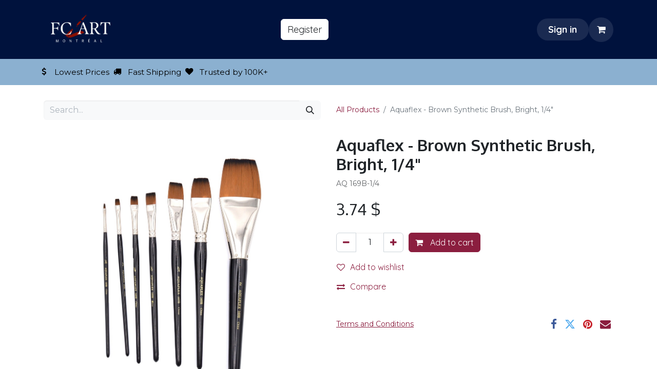

--- FILE ---
content_type: text/html; charset=utf-8
request_url: https://www.fcart.ca/shop/aq-169b-1-4-aquaflex-brown-synthetic-brush-bright-1-4-2758
body_size: 14329
content:

        

    
        
<!DOCTYPE html>
<html lang="en-US" data-website-id="1" data-main-object="product.template(2758,)" data-add2cart-redirect="1">
    <head>
        <meta charset="utf-8"/>
        <meta http-equiv="X-UA-Compatible" content="IE=edge"/>
        <meta name="viewport" content="width=device-width, initial-scale=1"/>
        <meta name="generator" content="Odoo"/>
        <meta name="description" content="AQ 169B-1/4"/>
            
        <meta property="og:type" content="website"/>
        <meta property="og:title" content="Aquaflex - Brown Synthetic Brush, Bright, 1/4&#34;"/>
        <meta property="og:site_name" content="FC Art - Since 1985"/>
        <meta property="og:url" content="https://www.fcart.ca/shop/aq-169b-1-4-aquaflex-brown-synthetic-brush-bright-1-4-2758"/>
        <meta property="og:image" content="https://www.fcart.ca/web/image/product.template/2758/image_1024?unique=c50c05d"/>
        <meta property="og:description" content="AQ 169B-1/4"/>
            
        <meta name="twitter:card" content="summary_large_image"/>
        <meta name="twitter:title" content="Aquaflex - Brown Synthetic Brush, Bright, 1/4&#34;"/>
        <meta name="twitter:image" content="https://www.fcart.ca/web/image/product.template/2758/image_1024?unique=c50c05d"/>
        <meta name="twitter:description" content="AQ 169B-1/4"/>
        
        <link rel="alternate" hreflang="en" href="https://www.fcart.ca/shop/aq-169b-1-4-aquaflex-brown-synthetic-brush-bright-1-4-2758"/>
        <link rel="alternate" hreflang="fr" href="https://www.fcart.ca/fr_CA/shop/aq-169b-1-4-aquaflex-pinceau-synthetique-brun-plat-court-1-4-2758"/>
        <link rel="alternate" hreflang="x-default" href="https://www.fcart.ca/shop/aq-169b-1-4-aquaflex-brown-synthetic-brush-bright-1-4-2758"/>
        <link rel="canonical" href="https://www.fcart.ca/shop/aq-169b-1-4-aquaflex-brown-synthetic-brush-bright-1-4-2758"/>
        
        <link rel="preconnect" href="https://fonts.gstatic.com/" crossorigin=""/>
        <title> Aquaflex - Brown Synthetic Brush, Bright, 1/4&#34; | FC Art - Since 1985 </title>
        <link type="image/x-icon" rel="shortcut icon" href="/web/image/website/1/favicon?unique=40f8783"/>
        <link rel="preload" href="/web/static/src/libs/fontawesome/fonts/fontawesome-webfont.woff2?v=4.7.0" as="font" crossorigin=""/>
        <link type="text/css" rel="stylesheet" href="/web/assets/1/2d7e0ac/web.assets_frontend.min.css"/>
        <script id="web.layout.odooscript" type="text/javascript">
            var odoo = {
                csrf_token: "1f86677914878329189de7d20b445df2167db66fo1800638346",
                debug: "",
            };
        </script>
        <script type="text/javascript">
            odoo.__session_info__ = {"is_admin": false, "is_system": false, "is_public": true, "is_website_user": true, "user_id": false, "is_frontend": true, "profile_session": null, "profile_collectors": null, "profile_params": null, "show_effect": true, "currencies": {"4": {"symbol": "$", "position": "after", "digits": [69, 2]}, "2": {"symbol": "$", "position": "before", "digits": [69, 2]}}, "bundle_params": {"lang": "en_US", "website_id": 1}, "websocket_worker_version": "17.0-3", "translationURL": "/website/translations", "cache_hashes": {"translations": "34fed34bed8af6625f44011e45a172110dfb1d0c"}, "geoip_country_code": "US", "geoip_phone_code": 1, "lang_url_code": "en"};
            if (!/(^|;\s)tz=/.test(document.cookie)) {
                const userTZ = Intl.DateTimeFormat().resolvedOptions().timeZone;
                document.cookie = `tz=${userTZ}; path=/`;
            }
        </script>
        <script type="text/javascript" defer="defer" src="/web/assets/1/08e5c4a/web.assets_frontend_minimal.min.js" onerror="__odooAssetError=1"></script>
        <script type="text/javascript" defer="defer" data-src="/web/assets/1/889defa/web.assets_frontend_lazy.min.js" onerror="__odooAssetError=1"></script>
        
        
    </head>
    <body>



        <div id="wrapwrap" class="   ">
                <header id="top" data-anchor="true" data-name="Header" class="   o_hoverable_dropdown o_header_fixed" style=" ">
                    
    <nav data-name="Navbar" aria-label="Main" class="navbar navbar-expand-lg navbar-light o_colored_level o_cc o_header_force_no_radius d-none d-lg-block p-0 shadow-sm ">
        

            <div id="o_main_nav">
                <div aria-label="Top" class="container d-flex justify-content-between py-3">
                    
    <a data-name="Navbar Logo" href="/" class="navbar-brand logo me-4">
            
            <span role="img" aria-label="Logo of FC Art - Since 1985" title="FC Art - Since 1985"><img src="/web/image/website/1/logo/FC%20Art%20-%20Since%201985?unique=40f8783" class="img img-fluid" width="95" height="40" alt="FC Art - Since 1985" loading="lazy"/></span>
        </a>
    
                    
    <ul id="top_menu" role="menu" class="nav navbar-nav o_menu_loading pe-2">
        

                        
    <li class="nav-item dropdown position-static">
        <a data-bs-toggle="dropdown" href="#" class="nav-link dropdown-toggle o_mega_menu_toggle  " data-bs-display="static">
            <span>Shop our Products</span>
        </a>
        <div data-name="Mega Menu" class="dropdown-menu o_mega_menu o_no_parent_editor dropdown-menu-start">
    








































<section class="s_mega_menu_odoo_menu pt16 o_colored_level o_cc o_cc1" style="background-color: rgb(255, 255, 255); background-image: none;">
        <div class="container">
            <div class="row">
                <div class="col-md-6 col-lg pt16 pb24 o_colored_level o_cc o_cc2 bg-white">
                    <h4 class="text-uppercase h5 fw-bold mt-0"><font class="text-o-color-1">navigate</font></h4>
                    
                    <nav class="nav flex-column">
                        <a href="/shop" class="nav-link px-0" data-name="Menu Item" data-bs-original-title="" title=""><font class="text-600">All Products</font></a><a class="nav-link px-0" data-name="Menu Item" data-bs-original-title="" title="" href="/shop/category/new-arrivals-248"><font class="text-600">New Arrivals</font></a><a href="/shop/category/art-kits-227" class="nav-link px-0" data-name="Menu Item" data-bs-original-title="" title=""><font class="text-600">Art Kits</font></a>
                        
                        
                        
                        
                    </nav>
                </div>
                <div class="col-md-6 col-lg pt16 pb24 o_colored_level o_cc o_cc2">
                    <h4 class="text-uppercase h5 fw-bold mt-0"><font class="text-o-color-1">art supplies</font></h4>
                    
                    <nav class="nav flex-column">
                        <a href="/shop/category/paintbrushes-applications-196" class="nav-link px-0" data-name="Menu Item" data-bs-original-title="" title=""><font class="text-600">Paintbrushes &amp; Applications</font></a><a href="/shop/category/colors-mediums-165" class="nav-link px-0" data-name="Menu Item" data-bs-original-title="" title=""><font class="text-600">Colors &amp; Mediums</font></a><a href="/shop/category/sketching-calligraphy-209" class="nav-link px-0" data-name="Menu Item" data-bs-original-title="" title=""><font class="text-600">Sketching &amp; Calligraphy</font></a><a href="/shop/category/modelling-sculpture-184" class="nav-link px-0" data-name="Menu Item" data-bs-original-title="" title=""><font class="text-600">Modelling &amp; Sculpture​</font></a><a href="/shop/category/surfaces-222" class="nav-link px-0" data-name="Menu Item" data-bs-original-title="" title=""><font class="text-600">Surfaces</font></a>
                    <a href="/shop/category/printmaking-205" class="nav-link px-0" data-name="Menu Item" data-bs-original-title="" title=""><font class="text-600">Printmaking</font></a><a href="/shop/category/studio-tools-accessories-214" class="nav-link px-0" data-name="Menu Item" data-bs-original-title="" title=""><font class="text-600">Studio Tools &amp; Accessories</font></a></nav>
                </div>
                <div class="col-md-6 col-lg pt16 pb24 o_colored_level o_cc o_cc2 bg-white">
                    <h4 class="text-uppercase h5 fw-bold mt-0"><font class="text-o-color-1">specialties &amp; others</font></h4>
                    
                    <nav class="nav flex-column">
                        <a href="/shop/category/drafting-177" class="nav-link px-0" data-name="Menu Item" data-bs-original-title="" title=""><font class="text-600">Drafting</font></a>
                        <a href="/shop/category/crafting-173" class="nav-link px-0" data-name="Menu Item" data-bs-original-title="" title=""><font class="text-600">Crafting</font></a>
                        <a href="/shop/category/animation-164" class="nav-link px-0" data-name="Menu Item" data-bs-original-title="" title=""><font class="text-600">Animation</font></a>
                        <a href="/shop/category/office-supplies-187" class="nav-link px-0" data-name="Menu Item" data-bs-original-title="" title=""><font class="text-600">Office</font></a><a href="/shop/category/oriental-art-material-191" class="nav-link px-0" data-name="Menu Item" data-bs-original-title="" title=""><font class="text-600">Oriental Art Materials</font></a>
                    </nav>
                </div>
                <div class="col-md-6 col-lg pt16 pb24 o_colored_level o_cc o_cc2">
                    <h4 class="text-uppercase h5 fw-bold mt-0"><font class="text-o-color-1">Promotions</font></h4>
                    
                    <nav class="nav flex-column">
                        <a href="/shop/category/promotion-230" class="nav-link px-0" data-name="Menu Item" data-bs-original-title="" title=""><font class="text-600">Promotions</font></a>
                        
                        
                        <a href="/shop/category/clearance-231" class="nav-link px-0" data-name="Menu Item" data-bs-original-title="" title="" aria-describedby="popover357755"><font class="text-600">Clearance</font></a>
                    <a href="/shop/category/manufacturing-defaults-232" class="nav-link px-0" data-name="Menu Item" data-bs-original-title="" title=""><font class="text-600">Manufacturing Defaults</font></a></nav>
                </div>
            </div>
        </div>
        
    </section></div>
    </li>
    <li class="nav-item dropdown position-static">
        <a data-bs-toggle="dropdown" href="#" class="nav-link dropdown-toggle o_mega_menu_toggle  " data-bs-display="static">
            <span>About</span>
        </a>
        <div data-name="Mega Menu" class="dropdown-menu o_mega_menu o_no_parent_editor dropdown-menu-end">
    









































<section class="s_mega_menu_odoo_menu pt16 o_colored_level o_cc o_cc1" style="background-image: none;">
        <div class="container">
            <div class="row">
                <div class="col-md-6 pt16 pb24 o_colored_level col-lg-4 o_cc o_cc2 bg-white">
                    <h4 class="text-uppercase h5 fw-bold mt-0"><font class="text-o-color-1">About our products</font></h4>
                    
                    <nav class="nav flex-column">
                        <a href="/products" class="nav-link px-0" data-name="Menu Item" data-bs-original-title="" title=""><font class="text-600">Our Selection</font></a><a href="/nobel-paint-brushes" class="nav-link px-0" data-name="Menu Item" data-bs-original-title="" title=""><font class="text-600">Nobel Paintbrushes</font></a>
                        <a href="/bestsellers" class="nav-link px-0" data-name="Menu Item" data-bs-original-title="" title=""><font class="text-600">Best Sellers</font></a>
                        
                        
                        
                    <a href="/new-arrivals" class="nav-link px-0" data-name="Menu Item" data-bs-original-title="" title=""><font class="text-600">New Arrivals</font></a></nav>
                </div>
                
                <div class="col-md-6 pt16 pb24 o_colored_level col-lg-4 o_cc o_cc2 bg-white">
                    <h4 class="text-uppercase h5 fw-bold mt-0"><font class="text-o-color-1">about us</font></h4>
                    
                    <nav class="nav flex-column">
                        <a href="/about-us" class="nav-link px-0" data-name="Menu Item" data-bs-original-title="" title=""><font class="text-600">About Us</font></a>
                        <a href="/nobel" class="nav-link px-0" data-name="Menu Item" data-bs-original-title="" title=""><font class="text-600">Nobel Brand</font></a>
                        <a href="/community" class="nav-link px-0" data-name="Menu Item" data-bs-original-title="" title=""><font class="text-600">Our Community</font></a> 
                        
                    </nav>
                </div>
                
            </div>
        </div>
        <div class="container-fluid border-top s_mega_menu_odoo_menu_footer">
            <div class="row">
                <div class="col-12 pt8 pb8 o_colored_level o_we_force_no_transition">
                    <div class="s_social_media text-center o_not_editable" data-snippet="s_social_media" data-name="Social Media">
                        <h5 class="s_social_media_title d-none">Follow us</h5>
<a href="/website/social/facebook" class="s_social_media_facebook me-3 ms-3" target="_blank">
                            <i class="fa fa-2x fa-facebook m-1 o_editable_media"></i>
                        </a>
<a href="/website/social/linkedin" class="s_social_media_linkedin me-3 ms-3" target="_blank">
                            <i class="fa fa-2x fa-linkedin m-1 o_editable_media"></i>
                        </a>
<a href="/website/social/youtube" class="s_social_media_youtube me-3 ms-3" target="_blank">
                            <i class="fa fa-2x fa-youtube m-1 o_editable_media"></i>
                        </a>
<a href="/website/social/instagram" class="s_social_media_instagram me-3 ms-3" target="_blank">
                            <i class="fa fa-2x fa-instagram m-1 o_editable_media"></i>
                        </a>
<a href="https://www.tiktok.com/@nobel_arts" class="me-3 ms-3 s_social_media_tiktok" target="_blank">
                            <i class="fa fa-2x m-1 o_editable_media fa-tiktok"></i>
                        </a>
</div>
                </div>
            </div>
        </div>
    </section></div>
    </li>
                    
    </ul>
                    <ul class="o_header_sales_one_right_col navbar-nav align-items-center gap-1 flex-grow-1 justify-content-end">
                        
        <li class="flex-grow-1">
            <div class="oe_structure oe_structure_solo d-flex align-items-center">
                <section class="oe_unremovable oe_unmovable s_text_block o_colored_level" data-snippet="s_text_block" data-name="Text" style="background-image: none;">
                    <div class="container">
                        <a href="/order-from-us" class="oe_unremovable btn_cta btn btn-primary" data-bs-original-title="" title="">​Reg​​​​ister</a>
                    </div>
                </section>
            </div>
        </li>
                        
                        
            <li class=" o_no_autohide_item">
                <a href="/web/login" class="btn rounded-circle text-reset fw-bold o_navlink_background">Sign in</a>
            </li>
                        
        
            <li class=" divider d-none"></li> 
            <li class="o_wsale_my_cart  ">
                <a href="/shop/cart" class="btn position-relative rounded-circle p-1 text-reset o_navlink_background">
                    <div class="">
                        <i class="fa fa-shopping-cart fa-stack"></i>
                        <sup class="my_cart_quantity badge text-bg-primary position-absolute top-0 end-0 mt-n1 me-n1 rounded-pill d-none" data-order-id="">0</sup>
                    </div>
                </a>
            </li>
        
        
            <li class="o_wsale_my_wish d-none  o_wsale_my_wish_hide_empty">
                <a href="/shop/wishlist" class="btn position-relative rounded-circle p-1 text-reset o_navlink_background">
                    <div class="">
                        <i class="fa fa-1x fa-heart fa-stack"></i>
                        <sup class="my_wish_quantity o_animate_blink badge text-bg-primary position-absolute top-0 end-0 mt-n1 me-n1 rounded-pill">0</sup>
                    </div>
                </a>
            </li>
        
        
        
                        
                    </ul>
                </div>
                <div aria-label="Bottom" class="o_header_sales_one_bot o_header_hide_on_scroll gap-3 py-2">
                    <ul class="navbar-nav container justify-content-between align-items-center">
                        
        <li class="flex-basis-0 flex-grow-1 flex-shrink-0">
                <div data-name="Text" class="s_text_block d-flex flex-column flex-lg-row gap-1 gap-lg-4 align-items-lg-center ">
                    <small class="d-flex align-items-center">
                        <i class="fa fa-1x fa-fw fa-usd fa-stack me-1 text-black"></i>
                        <font class="text-black">Lowest Prices</font></small>
                    <small class="d-flex align-items-center">
                        <i class="fa fa-truck fa-1x fa-fw fa-stack me-1 text-black"></i>
                        <font class="text-black">Fast Shipping</font></small>
                    <small class="d-flex align-items-center">
                        <i class="fa fa-heart fa-1x fa-fw fa-stack me-1 text-black"></i>
                        <font class="text-black">Trusted by 100K</font><font class="text-black">​+</font>
                    </small>
                </div>
        </li>
                        
                    </ul>
                </div>
            </div>
        
    </nav>
    <nav data-name="Navbar" aria-label="Mobile" class="navbar  navbar-light o_colored_level o_cc o_header_mobile d-block d-lg-none shadow-sm o_header_force_no_radius">
        

        <div id="o_main_nav" class="container flex-wrap justify-content-between">
            
    <a data-name="Navbar Logo" href="/" class="navbar-brand logo ">
            
            <span role="img" aria-label="Logo of FC Art - Since 1985" title="FC Art - Since 1985"><img src="/web/image/website/1/logo/FC%20Art%20-%20Since%201985?unique=40f8783" class="img img-fluid" width="95" height="40" alt="FC Art - Since 1985" loading="lazy"/></span>
        </a>
    
            <ul class="o_header_mobile_buttons_wrap navbar-nav flex-row align-items-center gap-2 mb-0">
        
            <li class=" divider d-none"></li> 
            <li class="o_wsale_my_cart  ">
                <a href="/shop/cart" class="o_navlink_background_hover btn position-relative rounded-circle border-0 p-1 text-reset">
                    <div class="">
                        <i class="fa fa-shopping-cart fa-stack"></i>
                        <sup class="my_cart_quantity badge text-bg-primary position-absolute top-0 end-0 mt-n1 me-n1 rounded-pill d-none" data-order-id="">0</sup>
                    </div>
                </a>
            </li>
        
        
            <li class="o_wsale_my_wish d-none  o_wsale_my_wish_hide_empty">
                <a href="/shop/wishlist" class="o_navlink_background_hover btn position-relative rounded-circle border-0 p-1 text-reset">
                    <div class="">
                        <i class="fa fa-1x fa-heart fa-stack"></i>
                        <sup class="my_wish_quantity o_animate_blink badge text-bg-primary position-absolute top-0 end-0 mt-n1 me-n1 rounded-pill">0</sup>
                    </div>
                </a>
            </li>
        
                <li>
                    <button class="nav-link btn me-auto p-2 o_not_editable" type="button" data-bs-toggle="offcanvas" data-bs-target="#top_menu_collapse_mobile" aria-controls="top_menu_collapse_mobile" aria-expanded="false" aria-label="Toggle navigation">
                        <span class="navbar-toggler-icon"></span>
                    </button>
                </li>
            </ul>
            <div id="top_menu_collapse_mobile" class="offcanvas offcanvas-end o_navbar_mobile">
                <div class="offcanvas-header justify-content-end o_not_editable">
                    <button type="button" class="nav-link btn-close" data-bs-dismiss="offcanvas" aria-label="Close"></button>
                </div>
                <div class="offcanvas-body d-flex flex-column justify-content-between h-100 w-100">
                    <ul class="navbar-nav">
                        
                        
    <ul id="top_menu" role="menu" class="nav navbar-nav  ">
        

                            
    <li class="nav-item dropdown position-static">
        <a data-bs-toggle="dropdown" href="#" class="nav-link dropdown-toggle o_mega_menu_toggle  d-flex justify-content-between align-items-center" data-bs-display="static">
            <span>Shop our Products</span>
        </a>
        <div data-name="Mega Menu" class="dropdown-menu o_mega_menu o_no_parent_editor dropdown-menu-start">
    








































<section class="s_mega_menu_odoo_menu pt16 o_colored_level o_cc o_cc1" style="background-color: rgb(255, 255, 255); background-image: none;">
        <div class="container">
            <div class="row">
                <div class="col-md-6 col-lg pt16 pb24 o_colored_level o_cc o_cc2 bg-white">
                    <h4 class="text-uppercase h5 fw-bold mt-0"><font class="text-o-color-1">navigate</font></h4>
                    
                    <nav class="nav flex-column">
                        <a href="/shop" class="nav-link px-0" data-name="Menu Item" data-bs-original-title="" title=""><font class="text-600">All Products</font></a><a class="nav-link px-0" data-name="Menu Item" data-bs-original-title="" title="" href="/shop/category/new-arrivals-248"><font class="text-600">New Arrivals</font></a><a href="/shop/category/art-kits-227" class="nav-link px-0" data-name="Menu Item" data-bs-original-title="" title=""><font class="text-600">Art Kits</font></a>
                        
                        
                        
                        
                    </nav>
                </div>
                <div class="col-md-6 col-lg pt16 pb24 o_colored_level o_cc o_cc2">
                    <h4 class="text-uppercase h5 fw-bold mt-0"><font class="text-o-color-1">art supplies</font></h4>
                    
                    <nav class="nav flex-column">
                        <a href="/shop/category/paintbrushes-applications-196" class="nav-link px-0" data-name="Menu Item" data-bs-original-title="" title=""><font class="text-600">Paintbrushes &amp; Applications</font></a><a href="/shop/category/colors-mediums-165" class="nav-link px-0" data-name="Menu Item" data-bs-original-title="" title=""><font class="text-600">Colors &amp; Mediums</font></a><a href="/shop/category/sketching-calligraphy-209" class="nav-link px-0" data-name="Menu Item" data-bs-original-title="" title=""><font class="text-600">Sketching &amp; Calligraphy</font></a><a href="/shop/category/modelling-sculpture-184" class="nav-link px-0" data-name="Menu Item" data-bs-original-title="" title=""><font class="text-600">Modelling &amp; Sculpture​</font></a><a href="/shop/category/surfaces-222" class="nav-link px-0" data-name="Menu Item" data-bs-original-title="" title=""><font class="text-600">Surfaces</font></a>
                    <a href="/shop/category/printmaking-205" class="nav-link px-0" data-name="Menu Item" data-bs-original-title="" title=""><font class="text-600">Printmaking</font></a><a href="/shop/category/studio-tools-accessories-214" class="nav-link px-0" data-name="Menu Item" data-bs-original-title="" title=""><font class="text-600">Studio Tools &amp; Accessories</font></a></nav>
                </div>
                <div class="col-md-6 col-lg pt16 pb24 o_colored_level o_cc o_cc2 bg-white">
                    <h4 class="text-uppercase h5 fw-bold mt-0"><font class="text-o-color-1">specialties &amp; others</font></h4>
                    
                    <nav class="nav flex-column">
                        <a href="/shop/category/drafting-177" class="nav-link px-0" data-name="Menu Item" data-bs-original-title="" title=""><font class="text-600">Drafting</font></a>
                        <a href="/shop/category/crafting-173" class="nav-link px-0" data-name="Menu Item" data-bs-original-title="" title=""><font class="text-600">Crafting</font></a>
                        <a href="/shop/category/animation-164" class="nav-link px-0" data-name="Menu Item" data-bs-original-title="" title=""><font class="text-600">Animation</font></a>
                        <a href="/shop/category/office-supplies-187" class="nav-link px-0" data-name="Menu Item" data-bs-original-title="" title=""><font class="text-600">Office</font></a><a href="/shop/category/oriental-art-material-191" class="nav-link px-0" data-name="Menu Item" data-bs-original-title="" title=""><font class="text-600">Oriental Art Materials</font></a>
                    </nav>
                </div>
                <div class="col-md-6 col-lg pt16 pb24 o_colored_level o_cc o_cc2">
                    <h4 class="text-uppercase h5 fw-bold mt-0"><font class="text-o-color-1">Promotions</font></h4>
                    
                    <nav class="nav flex-column">
                        <a href="/shop/category/promotion-230" class="nav-link px-0" data-name="Menu Item" data-bs-original-title="" title=""><font class="text-600">Promotions</font></a>
                        
                        
                        <a href="/shop/category/clearance-231" class="nav-link px-0" data-name="Menu Item" data-bs-original-title="" title="" aria-describedby="popover357755"><font class="text-600">Clearance</font></a>
                    <a href="/shop/category/manufacturing-defaults-232" class="nav-link px-0" data-name="Menu Item" data-bs-original-title="" title=""><font class="text-600">Manufacturing Defaults</font></a></nav>
                </div>
            </div>
        </div>
        
    </section></div>
    </li>
    <li class="nav-item dropdown position-static">
        <a data-bs-toggle="dropdown" href="#" class="nav-link dropdown-toggle o_mega_menu_toggle  d-flex justify-content-between align-items-center" data-bs-display="static">
            <span>About</span>
        </a>
        <div data-name="Mega Menu" class="dropdown-menu o_mega_menu o_no_parent_editor dropdown-menu-end">
    









































<section class="s_mega_menu_odoo_menu pt16 o_colored_level o_cc o_cc1" style="background-image: none;">
        <div class="container">
            <div class="row">
                <div class="col-md-6 pt16 pb24 o_colored_level col-lg-4 o_cc o_cc2 bg-white">
                    <h4 class="text-uppercase h5 fw-bold mt-0"><font class="text-o-color-1">About our products</font></h4>
                    
                    <nav class="nav flex-column">
                        <a href="/products" class="nav-link px-0" data-name="Menu Item" data-bs-original-title="" title=""><font class="text-600">Our Selection</font></a><a href="/nobel-paint-brushes" class="nav-link px-0" data-name="Menu Item" data-bs-original-title="" title=""><font class="text-600">Nobel Paintbrushes</font></a>
                        <a href="/bestsellers" class="nav-link px-0" data-name="Menu Item" data-bs-original-title="" title=""><font class="text-600">Best Sellers</font></a>
                        
                        
                        
                    <a href="/new-arrivals" class="nav-link px-0" data-name="Menu Item" data-bs-original-title="" title=""><font class="text-600">New Arrivals</font></a></nav>
                </div>
                
                <div class="col-md-6 pt16 pb24 o_colored_level col-lg-4 o_cc o_cc2 bg-white">
                    <h4 class="text-uppercase h5 fw-bold mt-0"><font class="text-o-color-1">about us</font></h4>
                    
                    <nav class="nav flex-column">
                        <a href="/about-us" class="nav-link px-0" data-name="Menu Item" data-bs-original-title="" title=""><font class="text-600">About Us</font></a>
                        <a href="/nobel" class="nav-link px-0" data-name="Menu Item" data-bs-original-title="" title=""><font class="text-600">Nobel Brand</font></a>
                        <a href="/community" class="nav-link px-0" data-name="Menu Item" data-bs-original-title="" title=""><font class="text-600">Our Community</font></a> 
                        
                    </nav>
                </div>
                
            </div>
        </div>
        <div class="container-fluid border-top s_mega_menu_odoo_menu_footer">
            <div class="row">
                <div class="col-12 pt8 pb8 o_colored_level o_we_force_no_transition">
                    <div class="s_social_media text-center o_not_editable" data-snippet="s_social_media" data-name="Social Media">
                        <h5 class="s_social_media_title d-none">Follow us</h5>
<a href="/website/social/facebook" class="s_social_media_facebook me-3 ms-3" target="_blank">
                            <i class="fa fa-2x fa-facebook m-1 o_editable_media"></i>
                        </a>
<a href="/website/social/linkedin" class="s_social_media_linkedin me-3 ms-3" target="_blank">
                            <i class="fa fa-2x fa-linkedin m-1 o_editable_media"></i>
                        </a>
<a href="/website/social/youtube" class="s_social_media_youtube me-3 ms-3" target="_blank">
                            <i class="fa fa-2x fa-youtube m-1 o_editable_media"></i>
                        </a>
<a href="/website/social/instagram" class="s_social_media_instagram me-3 ms-3" target="_blank">
                            <i class="fa fa-2x fa-instagram m-1 o_editable_media"></i>
                        </a>
<a href="https://www.tiktok.com/@nobel_arts" class="me-3 ms-3 s_social_media_tiktok" target="_blank">
                            <i class="fa fa-2x m-1 o_editable_media fa-tiktok"></i>
                        </a>
</div>
                </div>
            </div>
        </div>
    </section></div>
    </li>
                        
    </ul>
                        
        <li class="">
                <div data-name="Text" class="s_text_block d-flex flex-column flex-lg-row gap-1 gap-lg-4 align-items-lg-center mt-2 border-top pt-2 o_border_contrast">
                    <small class="d-flex align-items-center">
                        <i class="fa fa-1x fa-fw fa-usd fa-stack me-1 text-black"></i>
                        <font class="text-black">Lowest Prices</font></small>
                    <small class="d-flex align-items-center">
                        <i class="fa fa-truck fa-1x fa-fw fa-stack me-1 text-black"></i>
                        <font class="text-black">Fast Shipping</font></small>
                    <small class="d-flex align-items-center">
                        <i class="fa fa-heart fa-1x fa-fw fa-stack me-1 text-black"></i>
                        <font class="text-black">Trusted by 100K</font><font class="text-black">​+</font>
                    </small>
                </div>
        </li>
                        
                    </ul>
                    <ul class="navbar-nav gap-2 mt-3 w-100">
                        
            <li class=" o_no_autohide_item">
                <a href="/web/login" class="btn btn-outline-secondary w-100">Sign in</a>
            </li>
                        
        
        
                        
                        
        <li class="">
            <div class="oe_structure oe_structure_solo ">
                <section class="oe_unremovable oe_unmovable s_text_block o_colored_level" data-snippet="s_text_block" data-name="Text" style="background-image: none;">
                    <div class="container">
                        <a href="/order-from-us" class="oe_unremovable btn_cta btn btn-primary w-100" data-bs-original-title="" title="">​Reg​​​​ister</a>
                    </div>
                </section>
            </div>
        </li>
                    </ul>
                </div>
            </div>
        </div>
    
    </nav>
    
        </header>
                <main>
                    
            <div itemscope="itemscope" itemtype="http://schema.org/Product" id="wrap" class="js_sale o_wsale_product_page ecom-zoomable zoomodoo-next ecom-zoomable zoomodoo-next" data-ecom-zoom-click="1" data-ecom-zoom-auto="1">
                <div class="oe_structure oe_empty oe_structure_not_nearest" id="oe_structure_website_sale_product_1" data-editor-message="DROP BUILDING BLOCKS HERE TO MAKE THEM AVAILABLE ACROSS ALL PRODUCTS"></div>
  <section id="product_detail" class="container py-4 oe_website_sale " data-view-track="1" data-product-tracking-info="{&#34;item_id&#34;: &#34;1691401189662&#34;, &#34;item_name&#34;: &#34;[AQ 169B-1/4] Aquaflex - Brown Synthetic Brush, Bright, 1/4\&#34;&#34;, &#34;item_category&#34;: &#34;Brush&#34;, &#34;currency&#34;: &#34;CAD&#34;, &#34;price&#34;: 3.74}">
                    <div class="row align-items-center">
                        <div class="col-lg-6 d-flex align-items-center">
                            <div class="d-flex justify-content-between w-100">
    <form method="get" class="o_searchbar_form o_wait_lazy_js s_searchbar_input o_wsale_products_searchbar_form me-auto flex-grow-1 mb-2 mb-lg-0" action="/shop" data-snippet="s_searchbar_input">
            <div role="search" class="input-group me-sm-2">
        <input type="search" name="search" class="search-query form-control oe_search_box border-0 bg-light border-0 text-bg-light" placeholder="Search..." data-search-type="products" data-limit="5" data-display-image="true" data-display-description="true" data-display-extra-link="true" data-display-detail="true" data-order-by="name asc"/>
        <button type="submit" aria-label="Search" title="Search" class="btn oe_search_button btn btn-light">
            <i class="oi oi-search"></i>
        </button>
    </div>

            <input name="order" type="hidden" class="o_search_order_by" value="name asc"/>
            
        
        </form>
        <div class="o_pricelist_dropdown dropdown d-none">

            <a role="button" href="#" data-bs-toggle="dropdown" class="dropdown-toggle btn btn-light">
                Retail Price List
            </a>
            <div class="dropdown-menu" role="menu">
            </div>
        </div>
                            </div>
                        </div>
                        <div class="col-lg-6 d-flex align-items-center">
                            <ol class="breadcrumb p-0 mb-2 m-lg-0">
                                <li class="breadcrumb-item o_not_editable">
                                    <a href="/shop">All Products</a>
                                </li>
                                
                                <li class="breadcrumb-item active">
                                    <span>Aquaflex - Brown Synthetic Brush, Bright, 1/4&#34;</span>
                                </li>
                            </ol>
                        </div>
                    </div>
                    <div class="row" id="product_detail_main" data-name="Product Page" data-image_width="50_pc" data-image_layout="carousel">
                        <div class="col-lg-6 mt-lg-4 o_wsale_product_images position-relative">
        <div id="o-carousel-product" class="carousel slide position-sticky mb-3 overflow-hidden o_carousel_product_left_indicators d-flex" data-bs-ride="carousel" data-bs-interval="0" data-name="Product Carousel">
        <div class="o_carousel_product_indicators ">
        </div>
            <div class="o_carousel_product_outer carousel-outer position-relative flex-grow-1 overflow-hidden">
                <div class="carousel-inner h-100">
                        <div class="carousel-item h-100 text-center active">
        <div class="position-relative d-inline-flex overflow-hidden m-auto h-100">
            <span class="o_ribbon  z-index-1" style=""></span>
            <div class="d-flex align-items-start justify-content-center h-100 oe_unmovable"><img src="/web/image/product.product/2758/image_1024/%5BAQ%20169B-1-4%5D%20Aquaflex%20-%20Brown%20Synthetic%20Brush%2C%20Bright%2C%201-4%22?unique=49d900b" class="img img-fluid oe_unmovable product_detail_img mh-100" alt="Aquaflex - Brown Synthetic Brush, Bright, 1/4&#34;" data-zoom="1" data-zoom-image="/web/image/product.product/2758/image_1920/%5BAQ%20169B-1-4%5D%20Aquaflex%20-%20Brown%20Synthetic%20Brush%2C%20Bright%2C%201-4%22?unique=49d900b" loading="lazy"/></div>
        </div>
                        </div>
                </div>
            </div>
        </div>
                        </div>
                        <div id="product_details" class="col-lg-6 mt-md-4">
                            <h1 itemprop="name">Aquaflex - Brown Synthetic Brush, Bright, 1/4&#34;</h1>
                            <span itemprop="url" style="display:none;">https://www.fcart.ca/shop/aq-169b-1-4-aquaflex-brown-synthetic-brush-bright-1-4-2758</span>
                            <span itemprop="image" style="display:none;">https://www.fcart.ca/web/image/product.template/2758/image_1920?unique=c50c05d</span>
                            <p class="text-muted my-2" placeholder="A short description that will also appear on documents.">AQ 169B-1/4</p>
                            
                            <form action="/shop/cart/update" method="POST">
                                <input type="hidden" name="csrf_token" value="1f86677914878329189de7d20b445df2167db66fo1800638346"/>
                                <div class="js_product js_main_product mb-3">
                                    <div>
        <div itemprop="offers" itemscope="itemscope" itemtype="http://schema.org/Offer" class="product_price mt-2 mb-3 d-inline-block">
            <h3 class="css_editable_mode_hidden">
                <span class="oe_price" style="white-space: nowrap;" data-oe-type="monetary" data-oe-expression="combination_info[&#39;price&#39;]"><span class="oe_currency_value">3.74</span> $</span>
                <span itemprop="price" style="display:none;">3.74</span>
                <span itemprop="priceCurrency" style="display:none;">CAD</span>
                <span style="text-decoration: line-through; white-space: nowrap;" itemprop="listPrice" class="text-danger oe_default_price ms-1 h5 d-none" data-oe-type="monetary" data-oe-expression="combination_info[&#39;list_price&#39;]"><span class="oe_currency_value">3.74</span> $</span>
            </h3>
            <h3 class="css_non_editable_mode_hidden decimal_precision" data-precision="2">
                <span><span class="oe_currency_value">3.74</span> $</span>
            </h3>
        </div>
        <div id="product_unavailable" class="d-none">
            <h3 class="fst-italic">Not Available For Sale</h3>
        </div>
                                        <small class="ms-1 text-muted o_base_unit_price_wrapper d-none">
        (<span class="o_base_unit_price" data-oe-type="monetary" data-oe-expression="combination_info[&#39;base_unit_price&#39;]"><span class="oe_currency_value">3.74</span> $</span>
         / <span class="oe_custom_base_unit">Units</span>)
                                        </small>
                                    </div>
                                    
                                        <input type="hidden" class="product_id" name="product_id" value="2758"/>
                                        <input type="hidden" class="product_template_id" name="product_template_id" value="2758"/>
                                        <input type="hidden" class="product_category_id" name="product_category_id" value="200"/>
        <ul class="list-unstyled js_add_cart_variants mb-0 flex-column" data-attribute_exclusions="{&#34;exclusions&#34;: {&#34;454&#34;: [], &#34;7600&#34;: [], &#34;456&#34;: [], &#34;455&#34;: [], &#34;7601&#34;: [], &#34;7602&#34;: [], &#34;7603&#34;: [], &#34;7604&#34;: [], &#34;7605&#34;: [], &#34;457&#34;: []}, &#34;archived_combinations&#34;: [], &#34;parent_exclusions&#34;: {}, &#34;parent_combination&#34;: [], &#34;parent_product_name&#34;: null, &#34;mapped_attribute_names&#34;: {&#34;454&#34;: &#34;Brush Length: Short Handle&#34;, &#34;7600&#34;: &#34;Brush Hair: Taklon&#34;, &#34;456&#34;: &#34;Brush Shape: Bright&#34;, &#34;455&#34;: &#34;Brush Size: 1/4\&#34;&#34;, &#34;7601&#34;: &#34;Brush Series: Aquaflex&#34;, &#34;7602&#34;: &#34;Medium: Tempera&#34;, &#34;7603&#34;: &#34;Medium: Gouache&#34;, &#34;7604&#34;: &#34;Medium: Ink&#34;, &#34;7605&#34;: &#34;Medium: Watercolor&#34;, &#34;457&#34;: &#34;Brand: Nobel&#34;}}">
                
                <li data-attribute_id="17" data-attribute_name="Brush Length" data-attribute_display_type="select" class="variant_attribute d-none">

                    
                    <strong class="attribute_name">Brush Length</strong>

                        <select data-attribute_id="17" class="form-select css_attribute_select o_wsale_product_attribute js_variant_change always " name="ptal-392">
                                <option value="454" data-value_id="454" data-value_name="Short Handle" data-attribute_name="Brush Length" selected="True" data-is_single="True">
                                    <span>Short Handle</span>
        
        
        
        
        
        
                                </option>
                        </select>
                </li>
                
                <li data-attribute_id="35" data-attribute_name="Brush Hair" data-attribute_display_type="radio" class="variant_attribute d-none">

                    
                    <strong class="attribute_name">Brush Hair</strong>

                        <ul data-attribute_id="35" class="list-inline list-unstyled o_wsale_product_attribute ">
                                <li class="list-inline-item mb-3 js_attribute_value" style="margin: 0;">
                                    <label class="col-form-label">
                                        <div class="form-check">
                                            <input type="radio" class="form-check-input js_variant_change always" checked="True" name="ptal-7413" value="7600" data-value_id="7600" data-value_name="Taklon" data-attribute_name="Brush Hair" data-is_single="True"/>
                                            <div class="radio_input_value form-check-label">
                                                <span>Taklon</span>
        
        
        
        
        
        
                                            </div>
                                        </div>
                                    </label>
                                </li>
                        </ul>
                </li>
                
                <li data-attribute_id="20" data-attribute_name="Brush Shape" data-attribute_display_type="radio" class="variant_attribute d-none">

                    
                    <strong class="attribute_name">Brush Shape</strong>

                        <ul data-attribute_id="20" class="list-inline list-unstyled o_wsale_product_attribute ">
                                <li class="list-inline-item mb-3 js_attribute_value" style="margin: 0;">
                                    <label class="col-form-label">
                                        <div class="form-check">
                                            <input type="radio" class="form-check-input js_variant_change always" checked="True" name="ptal-394" value="456" data-value_id="456" data-value_name="Bright" data-attribute_name="Brush Shape" data-is_single="True"/>
                                            <div class="radio_input_value form-check-label">
                                                <span>Bright</span>
        
        
        
        
        
        
                                            </div>
                                        </div>
                                    </label>
                                </li>
                        </ul>
                </li>
                
                <li data-attribute_id="19" data-attribute_name="Brush Size" data-attribute_display_type="select" class="variant_attribute d-none">

                    
                    <strong class="attribute_name">Brush Size</strong>

                        <select data-attribute_id="19" class="form-select css_attribute_select o_wsale_product_attribute js_variant_change always " name="ptal-393">
                                <option value="455" data-value_id="455" data-value_name="1/4&#34;" data-attribute_name="Brush Size" selected="True" data-is_single="True">
                                    <span>1/4&#34;</span>
        
        
        
        
        
        
                                </option>
                        </select>
                </li>
                
                <li data-attribute_id="38" data-attribute_name="Brush Series" data-attribute_display_type="radio" class="variant_attribute d-none">

                    
                    <strong class="attribute_name">Brush Series</strong>

                        <ul data-attribute_id="38" class="list-inline list-unstyled o_wsale_product_attribute ">
                                <li class="list-inline-item mb-3 js_attribute_value" style="margin: 0;">
                                    <label class="col-form-label">
                                        <div class="form-check">
                                            <input type="radio" class="form-check-input js_variant_change always" checked="True" name="ptal-7414" value="7601" data-value_id="7601" data-value_name="Aquaflex" data-attribute_name="Brush Series" data-is_single="True"/>
                                            <div class="radio_input_value form-check-label">
                                                <span>Aquaflex</span>
        
        
        
        
        
        
                                            </div>
                                        </div>
                                    </label>
                                </li>
                        </ul>
                </li>
                
                <li data-attribute_id="31" data-attribute_name="Medium" data-attribute_display_type="pills" class="variant_attribute d-none">

                    
                    <strong class="attribute_name">Medium</strong>

                        <ul data-bs-toggle="buttons" data-attribute_id="31" class="btn-group-toggle list-inline list-unstyled o_wsale_product_attribute ">
                                <li class="o_variant_pills btn btn-primary mb-1 list-inline-item js_attribute_value active">
                                    <input type="radio" class="js_variant_change always" checked="True" name="ptal-7415" value="7602" data-value_id="7602" id="7602" data-value_name="Tempera" data-attribute_name="Medium"/>
                                    <label class="radio_input_value o_variant_pills_input_value" for="7602">
                                        <span>Tempera</span>
        
        
        
        
        
        
                                    </label>
                                </li>
                        </ul>
                </li>
                
                <li data-attribute_id="31" data-attribute_name="Medium" data-attribute_display_type="pills" class="variant_attribute d-none">

                    
                    <strong class="attribute_name">Medium</strong>

                        <ul data-bs-toggle="buttons" data-attribute_id="31" class="btn-group-toggle list-inline list-unstyled o_wsale_product_attribute ">
                                <li class="o_variant_pills btn btn-primary mb-1 list-inline-item js_attribute_value active">
                                    <input type="radio" class="js_variant_change always" checked="True" name="ptal-7416" value="7603" data-value_id="7603" id="7603" data-value_name="Gouache" data-attribute_name="Medium"/>
                                    <label class="radio_input_value o_variant_pills_input_value" for="7603">
                                        <span>Gouache</span>
        
        
        
        
        
        
                                    </label>
                                </li>
                        </ul>
                </li>
                
                <li data-attribute_id="31" data-attribute_name="Medium" data-attribute_display_type="pills" class="variant_attribute d-none">

                    
                    <strong class="attribute_name">Medium</strong>

                        <ul data-bs-toggle="buttons" data-attribute_id="31" class="btn-group-toggle list-inline list-unstyled o_wsale_product_attribute ">
                                <li class="o_variant_pills btn btn-primary mb-1 list-inline-item js_attribute_value active">
                                    <input type="radio" class="js_variant_change always" checked="True" name="ptal-7417" value="7604" data-value_id="7604" id="7604" data-value_name="Ink" data-attribute_name="Medium"/>
                                    <label class="radio_input_value o_variant_pills_input_value" for="7604">
                                        <span>Ink</span>
        
        
        
        
        
        
                                    </label>
                                </li>
                        </ul>
                </li>
                
                <li data-attribute_id="31" data-attribute_name="Medium" data-attribute_display_type="pills" class="variant_attribute d-none">

                    
                    <strong class="attribute_name">Medium</strong>

                        <ul data-bs-toggle="buttons" data-attribute_id="31" class="btn-group-toggle list-inline list-unstyled o_wsale_product_attribute ">
                                <li class="o_variant_pills btn btn-primary mb-1 list-inline-item js_attribute_value active">
                                    <input type="radio" class="js_variant_change always" checked="True" name="ptal-7418" value="7605" data-value_id="7605" id="7605" data-value_name="Watercolor" data-attribute_name="Medium"/>
                                    <label class="radio_input_value o_variant_pills_input_value" for="7605">
                                        <span>Watercolor</span>
        
        
        
        
        
        
                                    </label>
                                </li>
                        </ul>
                </li>
                
                <li data-attribute_id="8" data-attribute_name="Brand" data-attribute_display_type="select" class="variant_attribute d-none">

                    
                    <strong class="attribute_name">Brand</strong>

                        <select data-attribute_id="8" class="form-select css_attribute_select o_wsale_product_attribute js_variant_change always " name="ptal-395">
                                <option value="457" data-value_id="457" data-value_name="Nobel" data-attribute_name="Brand" selected="True" data-is_single="True">
                                    <span>Nobel</span>
        
        
        
        
        
        
                                </option>
                        </select>
                </li>
        </ul>
                                    
                                    <p class="css_not_available_msg alert alert-warning">This combination does not exist.</p>
                                    <div id="o_wsale_cta_wrapper" class="d-flex flex-wrap align-items-center">
        <div contenteditable="false" class="css_quantity input-group d-inline-flex me-2 mb-2 align-middle">
            <a class="btn btn-link js_add_cart_json" aria-label="Remove one" title="Remove one" href="#">
                <i class="fa fa-minus"></i>
            </a>
            <input type="text" class="form-control quantity text-center" data-min="1" name="add_qty" value="1"/>
            <a class="btn btn-link float_left js_add_cart_json" aria-label="Add one" title="Add one" href="#">
                <i class="fa fa-plus"></i>
            </a>
        </div>
                                        <div id="add_to_cart_wrap" class="d-inline-flex align-items-center mb-2 me-auto">
                                            <a data-animation-selector=".o_wsale_product_images" role="button" id="add_to_cart" href="#" class="btn btn-primary js_check_product a-submit flex-grow-1">
                                                <i class="fa fa-shopping-cart me-2"></i>
                                                Add to cart
                                            </a>
                                        </div>
                                        <div id="product_option_block" class="d-flex flex-wrap w-100">
            
                <button type="button" role="button" class="btn btn-link px-0 pe-3 o_add_wishlist_dyn" data-action="o_wishlist" title="Add to wishlist" data-product-template-id="2758" data-product-product-id="2758"><i class="fa fa-heart-o me-2" role="img" aria-label="Add to wishlist"></i>Add to wishlist</button>
            </div>
                                    </div>
            <button type="button" role="button" class="d-none d-md-block btn btn-link px-0 o_add_compare_dyn" aria-label="Compare" data-action="o_comparelist" data-product-product-id="2758">
                    <span class="fa fa-exchange me-2"></span>Compare
            </button>
      <div class="availability_messages o_not_editable">
        
    </div>
                                    <div id="contact_us_wrapper" class="d-none oe_structure oe_structure_solo ">
                                        <section class="s_text_block" data-snippet="s_text_block" data-name="Text">
                                            <div class="container">
                                                <a class="btn btn-primary btn_cta" href="/contactus">Contact Us
                                                </a>
                                            </div>
                                        </section>
                                    </div>
                                </div>
                            </form>
                            <div id="o_product_terms_and_share" class="d-flex justify-content-between flex-column flex-md-row align-items-md-end mb-3">
    <p class="text-muted mb-0">
      <a href="/terms" class="link-muted">
        <u>Terms and Conditions</u>
      </a>
      <br/>
    </p>
            <div class="h4 mt-3 mb-0 d-flex justify-content-md-end flex-shrink-0" contenteditable="false">
    <div data-snippet="s_share" class="s_share text-start o_no_link_popover text-lg-end">
        <a href="https://www.facebook.com/sharer/sharer.php?u={url}" target="_blank" class="s_share_facebook mx-1 my-0">
            <i class="fa fa-facebook "></i>
        </a>
        <a href="https://twitter.com/intent/tweet?text={title}&amp;url={url}" target="_blank" class="s_share_twitter mx-1 my-0">
            <i class="fa fa-twitter "></i>
        </a>
        <a href="https://pinterest.com/pin/create/button/?url={url}&amp;media={media}&amp;description={title}" target="_blank" class="s_share_pinterest mx-1 my-0">
            <i class="fa fa-pinterest "></i>
        </a>
        <a href="mailto:?body={url}&amp;subject={title}" class="s_share_email mx-1 my-0">
            <i class="fa fa-envelope "></i>
        </a>
    </div>
            </div>
                            </div>
          <input id="wsale_user_email" type="hidden" value=""/>
                        </div>
                    </div>
                </section>
                <div itemprop="description" class="oe_structure oe_empty mt16" id="product_full_description"><section class="s_text_block pt80 pb80 o_colored_level" data-snippet="s_text_block" data-name="Text" style="background-image: none;">
        <div class="s_allow_columns o_container_small">
            <p>

<span style="color: rgba(77, 77, 77, 0.7); font-size: 15px">Our Aquaflex Synthetic Brushes are a crowd favorite. High quality short handle brushes to handle any type of wet media. Most suitable for watercolor, tempera, gouache. Our Aquaflex series was created for the artist and has contributed to the accessibility of quality art supplies in Montreal and subsequently all over Canada since 1996.

The brushes in this series are made to be versatile and to suit the needs of all types of professional painters. No matter the media - watercolor, ink, tempera, gouache, acrylic, or oil, the Aquaflex series stands out in its springiness (ability to hold its shape) and durability (ability to maintain a fine point under the toughest conditions). A short-handle brush with a long history.

The 100% synthetic hair filaments allows it to hold more paint and makes it ideal for large areas of color application and thick impasto techniques.</span>

<br></p></div></section></div>
            <div class="oe_structure oe_structure_solo oe_unremovable oe_unmovable" id="oe_structure_website_sale_recommended_products">
                <section data-snippet="s_dynamic_snippet_products" class="oe_unmovable oe_unremovable s_dynamic_snippet_products o_wsale_alternative_products s_dynamic o_colored_level s_product_product_borderless_1 pt0 pb0 o_dynamic_empty" data-name="Alternative Products" style="background-image: none;" data-template-key="website_sale.dynamic_filter_template_product_product_borderless_1" data-product-category-id="all" data-number-of-elements="4" data-number-of-elements-small-devices="1" data-number-of-records="16" data-carousel-interval="5000" data-bs-original-title="" title="" data-filter-id="8">
                    <div class="container o_not_editable">
                        <div class="css_non_editable_mode_hidden">
                            <div class="missing_option_warning alert alert-info rounded-0 fade show d-none d-print-none o_default_snippet_text">
                                Your Dynamic Snippet will be displayed here...
                                This message is displayed because youy did not provide both a filter and a template to use.
                            </div>
                        </div>
                        <div class="dynamic_snippet_template"></div>
                    </div>
                </section>
            </div>
                <section class="pt32 pb32" id="product_full_spec">
                    <div class="container">
                        <div class="d-flex justify-content-between align-items-center mb-4">
                            <h3 class="m-0">Specifications</h3>
                        </div>
                        <div id="product_specifications">
                            <div class="row">
                                    <div class="col-lg-6">
                                        <table class="table">
                                                <tr>
                                                    <th class="text-start" colspan="2">
                                                        <span>Paintbrush Attributes</span>
                                                    </th>
                                                </tr>
                                            
                                            <tr>
                                                <td class="w-25"><span>Brush Length</span></td>
                                                <td class="w-75 text-muted">
                                                        <span>Short Handle</span>
                                                </td>
                                            </tr><tr>
                                                <td class="w-25"><span>Brush Hair</span></td>
                                                <td class="w-75 text-muted">
                                                        <span>Taklon</span>
                                                </td>
                                            </tr><tr>
                                                <td class="w-25"><span>Brush Shape</span></td>
                                                <td class="w-75 text-muted">
                                                        <span>Bright</span>
                                                </td>
                                            </tr><tr>
                                                <td class="w-25"><span>Brush Size</span></td>
                                                <td class="w-75 text-muted">
                                                        <span>1/4&#34;</span>
                                                </td>
                                            </tr><tr>
                                                <td class="w-25"><span>Brush Series</span></td>
                                                <td class="w-75 text-muted">
                                                        <span>Aquaflex</span>
                                                </td>
                                            </tr>
                                        </table>
                                    </div>
                                    <div class="col-lg-6">
                                        <table class="table">
                                                <tr>
                                                    <th class="text-start" colspan="2">
                                                        <span>Type</span>
                                                    </th>
                                                </tr>
                                            
                                            <tr>
                                                <td class="w-25"><span>Medium</span></td>
                                                <td class="w-75 text-muted">
                                                        <span>Tempera</span>, 
                                                        <span>Gouache</span>, 
                                                        <span>Ink</span>, 
                                                        <span>Watercolor</span>
                                                </td>
                                            </tr>
                                        </table>
                                    </div>
                                    <div class="col-lg-6">
                                        <table class="table">
                                                <tr>
                                                    <th class="text-start" colspan="2">
                                                        <span>Other Attributes</span>
                                                    </th>
                                                </tr>
                                            
                                            <tr>
                                                <td class="w-25"><span>Brand</span></td>
                                                <td class="w-75 text-muted">
                                                        <span>Nobel</span>
                                                </td>
                                            </tr>
                                        </table>
                                    </div>
                            </div>
                        </div>
                    </div>
                </section>
                <div class="oe_structure oe_empty oe_structure_not_nearest mt16" id="oe_structure_website_sale_product_2" data-editor-message="DROP BUILDING BLOCKS HERE TO MAKE THEM AVAILABLE ACROSS ALL PRODUCTS"></div>
  </div>
        
        <div id="o_shared_blocks" class="oe_unremovable"></div>
                </main>
                <footer id="bottom" data-anchor="true" data-name="Footer" class="o_footer o_colored_level o_cc ">
                    <div id="footer" class="oe_structure oe_structure_solo">
      <section class="s_text_block pt48 pb0" data-snippet="s_text_block" data-name="Text" style="background-image: none; position: relative;" data-bs-original-title="" title="" aria-describedby="tooltip172280">
        <div class="container">
          <div class="row o_grid_mode" data-bs-original-title="" title="" aria-describedby="tooltip852901" data-row-count="5">
            <div class="o_colored_level o_grid_item g-col-lg-3 g-height-5 col-lg-3" style="grid-area: 1 / 1 / 6 / 4; z-index: 1;">
              <h4>&nbsp;Find us</h4>
              <p class="text-muted"><font class="text-white">​</font><span class="fa fa-location-arrow text-white" data-bs-original-title="" title="" aria-describedby="tooltip651561"></span><font class="text-white">&nbsp; 4006 Chemin du Bois-Franc,&nbsp; &nbsp; &nbsp; Saint-Laurent, QC H4S 1A7</font></p>
              <p class="text-muted">
                <strong>
                  </strong><span class="fa fa-clock-o text-white" data-bs-original-title="" title="" aria-describedby="tooltip105064"></span><font class="text-white">&nbsp; <strong>Working hours:</strong></font><strong>
                </strong>
                <br/>
              </p>
              <p class="text-muted">
                
                  
                    <font class="text-white bg-o-color-2">Mon - Fri: 8:30 am - 4:30 pm</font><strong><font class="bg-o-color-1 text-white">
                  </font>
                </strong>
                <span style="background-color: rgb(77, 77, 77);" class="text-white">
                  <font class="bg-o-color-1 text-400"></font>
                </span>
                <br/>
              </p>
            </div>
            
            
            
          <div class="o_colored_level o_grid_item g-col-lg-2 g-height-5 col-lg-2" data-bs-original-title="" title="" aria-describedby="tooltip493522" style="z-index: 4; grid-area: 1 / 11 / 6 / 13;">
              <h4>Stay informed</h4>
              <ul class="list-unstyled">
                <li class="py-1" data-bs-original-title="" title="" aria-describedby="tooltip130594"><span class="fa fa-instagram"></span>&nbsp; &nbsp; <a href="https://www.instagram.com/nobel.arts" data-bs-original-title="" title="" target="_blank">&nbsp;Instagram</a></li>
                <li class="py-1" data-bs-original-title="" title="" aria-describedby="tooltip130594"><span class="fa fa-facebook-square"></span>&nbsp; &nbsp; &nbsp;<a href="/website/social/facebook" target="_blank" data-bs-original-title="" title="">Facebook</a></li>
                <li class="py-1" data-bs-original-title="" title="" aria-describedby="tooltip130594"><span class="fa fa-music"></span>&nbsp; &nbsp; &nbsp;<a href="https://www.tiktok.com/@nobel_arts" data-bs-original-title="" title="" target="_blank">TikTok</a></li>
                <li class="py-1" data-bs-original-title="" title="" aria-describedby="tooltip467059">
                  <i class="fa fa-1x fa-fw fa-linkedin-square me-2"></i>
                  <a href="https://ca.linkedin.com/company/fc-art" target="_blank" data-bs-original-title="" title="">LinkedIn</a>
                  </li>
              </ul>
            </div><div class="o_colored_level o_grid_item g-col-lg-2 g-height-5 col-lg-2" data-bs-original-title="" title="" aria-describedby="tooltip338598" style="z-index: 3; grid-area: 1 / 8 / 6 / 10;">
              <h4>Resources</h4>
              <ul class="list-unstyled">
                <li class="list-item py-1" data-bs-original-title="" title="" aria-describedby="tooltip546030">
                  <a href="/about-us">About us</a>
                  <br/>
                </li>
                <li class="list-item py-1" data-bs-original-title="" title="" aria-describedby="tooltip591837"><a href="/order-from-us" data-bs-original-title="" title="">Open an account</a>&nbsp;</li>
                <li class="list-item py-1" data-bs-original-title="" title="" aria-describedby="tooltip591837">
                  <a href="/faq">FAQ</a>
                </li>
                <li class="list-item py-1" data-bs-original-title="" title="" aria-describedby="tooltip479413">
                  <a href="/terms" data-bs-original-title="" title="">Terms and Conditions</a>
                </li>
              </ul>
            </div><div class="o_colored_level o_grid_item g-col-lg-3 g-height-5 col-lg-3" data-bs-original-title="" title="" aria-describedby="tooltip562615" style="z-index: 2; grid-area: 1 / 5 / 6 / 8;">
              <h4>Get in touch</h4>
              <ul class="list-unstyled">
                <li class="py-1" data-bs-original-title="" title="" aria-describedby="tooltip891412">
                  <i class="fa fa-1x fa-fw fa-envelope me-2" data-bs-original-title="" title="" aria-describedby="tooltip821242"></i>
                  <a href="mailto:fcart@fcart.ca" data-bs-original-title="" title="">fcart@fcart.ca
                  </a></li>
                <li class="py-1" data-bs-original-title="" title="" aria-describedby="tooltip865608">
                  <i class="fa fa-1x fa-fw fa-phone me-2" data-bs-original-title="" title="" aria-describedby="tooltip358965"></i><span class="o_force_ltr">+1 (514) 336-3398
                  </span>
                </li>
                <li class="py-1" data-bs-original-title="" title="" aria-describedby="tooltip865608">&nbsp; &nbsp; &nbsp; &nbsp;+1 (888) 750-3398</li>
                <li class="py-1" data-bs-original-title="" title="" aria-describedby="tooltip865608"><span class="fa fa-fax"></span>&nbsp;&nbsp;<span style="background-color: rgb(77, 77, 77);" class="text-white"><font class="text-white bg-o-color-2">+1 (514) 336-9983</font></span></li>
                <li class="py-1" data-bs-original-title="" title="" aria-describedby="tooltip865608">
                  <span class="o_force_ltr">
                    
                  </span>
                </li>
              </ul>
            </div></div>
        </div>
      </section>
    </div>
  <div id="o_footer_scrolltop_wrapper" class="container h-0 d-flex align-items-center justify-content-end justify-content-end">
      <a id="o_footer_scrolltop" role="button" href="#top" title="" class="btn btn-primary rounded-circle d-flex align-items-center justify-content-center" data-bs-original-title="Scroll To Top">
        <span class="fa fa-1x fa-chevron-up" data-bs-original-title="" title="" aria-describedby="tooltip921387" contenteditable="false"></span>
      </a>
    </div>
                    <div class="o_footer_copyright o_colored_level o_cc" data-name="Copyright">
                        <div class="container py-3">
                            <div class="row">
                                <div class="col-sm text-center text-sm-start text-muted">
                                    <span class="o_footer_copyright_name mr-2">Copyright ©FC ART</span>
        
            <div class="js_language_selector  dropup d-print-none">
                <button type="button" data-bs-toggle="dropdown" aria-haspopup="true" aria-expanded="true" class="btn border-0 dropdown-toggle btn-sm btn-outline-secondary">
    <img class="o_lang_flag " src="/base/static/img/country_flags/us.png?height=25" loading="lazy"/>
                    <span class="align-middle ">English (US)</span>
                </button>
                <div role="menu" class="dropdown-menu ">
                        <a class="dropdown-item js_change_lang active" href="/shop/aq-169b-1-4-aquaflex-brown-synthetic-brush-bright-1-4-2758" data-url_code="en" title="English (US)">
    <img class="o_lang_flag " src="/base/static/img/country_flags/us.png?height=25" loading="lazy"/>
                            <span class="">English (US)</span>
                        </a>
                        <a class="dropdown-item js_change_lang " href="/fr_CA/shop/aq-169b-1-4-aquaflex-brown-synthetic-brush-bright-1-4-2758" data-url_code="fr_CA" title=" Français (CA)">
    <img class="o_lang_flag " src="/base/static/img/country_flags/ca.png?height=25" loading="lazy"/>
                            <span class=""> Français (CA)</span>
                        </a>
                </div>
            </div>
        
                                </div>
                                <div class="col-sm text-center text-sm-end o_not_editable">
        <div class="o_brand_promotion">
        
        
        
        
        
        
        
        </div>
                                </div>
                            </div>
                        </div>
                    </div>
                </footer>
            </div>
            <script id="tracking_code" async="async" src="https://www.googletagmanager.com/gtag/js?id=G-85GHTS4LL9"></script>
            <script>
                window.dataLayer = window.dataLayer || [];
                function gtag(){dataLayer.push(arguments);}
                gtag('js', new Date());
                gtag('config', 'G-85GHTS4LL9');
            </script>
            <script id="plausible_script" name="plausible" defer="defer" data-domain="fcart.odoo.com" src="https://plausible.io/js/plausible.js"></script>
        <style>
            .o_main_navbar {background-color: #5a7b87 !important;border-bottom: 0px;}
            .o_main_navbar .show .dropdown-toggle {background-color: #5a7b87;}
            .o_main_navbar > ul > li > a:hover, .o_main_navbar 
                   > ul > li > label:hover {background-color: #4a666f;}
            .o_main_navbar > a:hover, .o_main_navbar > a:focus, .o_main_navbar 
                   > button:hover, .o_main_navbar 
                   > button:focus {background-color: #4a666f;color: inherit;}
            .o_main_navbar > a:hover, .o_main_navbar > a:focus, .o_main_navbar 
                   > button:hover, .o_main_navbar 
                   > button:focus {background-color: #4a666f;color: inherit;}   
        </style>
        
    </body>
</html>
    